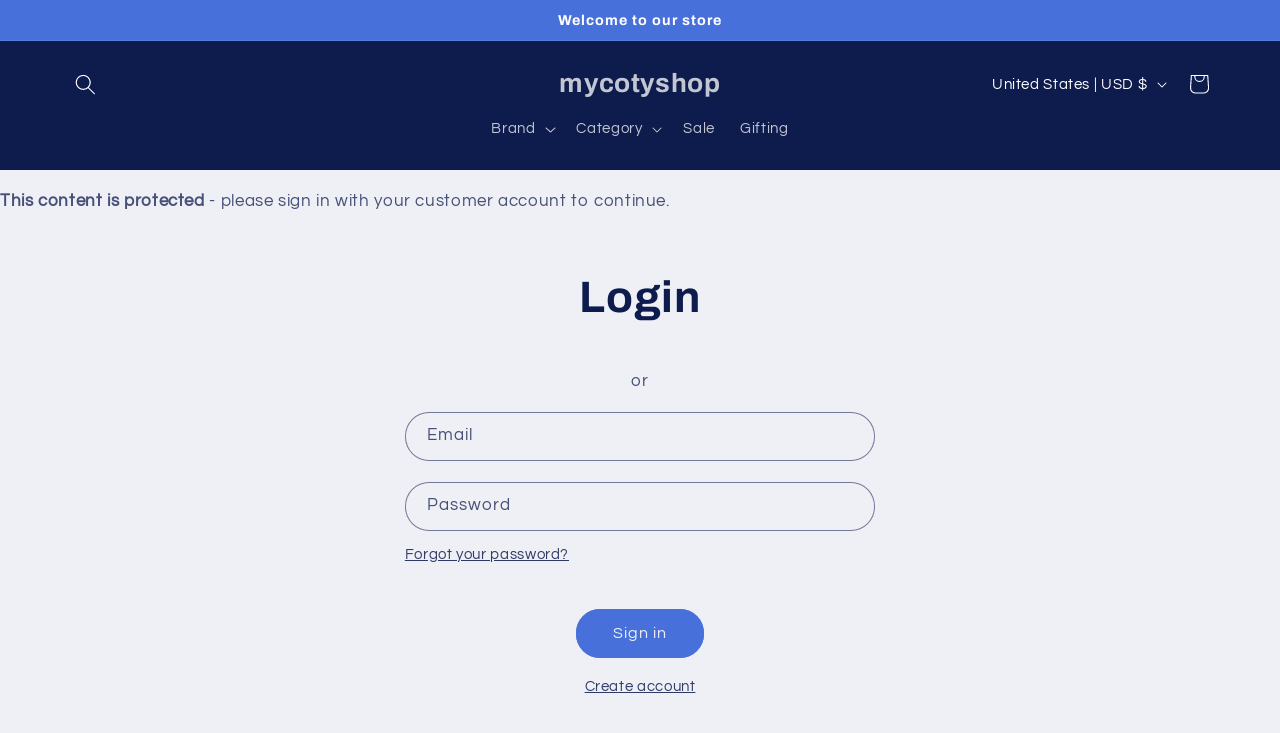

--- FILE ---
content_type: text/javascript
request_url: https://limits.minmaxify.com/mycotyshop.myshopify.com?v=92b&r=20221027142429
body_size: 10272
content:
!function(t){if(!t.minMaxify&&-1==location.href.indexOf("checkout.shopify")){var e=t.minMaxifyContext||{},i=t.minMaxify={shop:"mycotyshop.myshopify.com",cart:null,cartLoadTryCount:0,customer:e.customer,feedback:function(t){if(0!=a.search(/\/(account|password|\d+\/)/)){var e=new XMLHttpRequest;e.open("POST","https://admin.minmaxify.com/report"),e.send(location.protocol+"//"+i.shop+a+"\n"+t)}},guarded:function(t,e){return function(){try{var a=e&&e.apply(this,arguments),n=t.apply(this,arguments);return e?n||a:n}catch(t){console.error(t);var m=t.toString();-1==m.indexOf("Maximum call stack")&&i.feedback("ex\n"+(t.stack||"")+"\n"+m)}}}},a=t.location.pathname;i.guarded((function(){var e,n,m,r,o=t.jQuery,s=t.document,d="[name=checkout],[aria-label='Apple Pay'],[name=goto_pp],.amazon-payments-pay-button > img,[href='/checkout'],[type=submit][value=Checkout],[onclick='window.location\\=\\'\\/checkout\\''],form[action=\\/checkout] [type=submit],.carthook_checkout,.checkout_button,.slidecarthq .footer form,form[action=\\/cart] [type=submit].button-cart-custom,.tdf_btn_ck,.btn-checkout,.checkout-btn",c="[name=checkout],.carthook_checkout",l=".cart-item-decrease,.cart-item-increase,.js--qty-adjuster,.js-qty__adjust,.minmaxify-quantity-button,.numberUpDown > *,.cart-item button.adjust,.cart-wrapper .quantity-selector__button,.cart .product-qty > .items,.cart__row [type=button],.cart-item-quantity button.adjust,.cart_items .js-change-quantity,.ajaxcart__qty-adjust,.cart-table-quantity button",u=".additional-checkout-buttons,.dynamic-checkout__content,.cart__additional_checkout,.additional_checkout_buttons,.paypal-button-context-iframe,.additional-checkout-button--apple-pay,.additional-checkout-button--google-pay",h="div.shopify-payment-button,.shopify-payment-button > div",p=".minmaxify-minfield",f="input[name=quantity]",x="input[name^='updates['],.cart__qty-input,[data-cart-item-quantity]",g="a[href='/cart'],.js-drawer-open-right",y="[type=submit][name=update],.cart .btn-update",M=0,L={name:""},b=2e4;function E(){return(new Date).getTime()}function v(t,e){try{setTimeout(t,e||0)}catch(i){e||t()}}function S(t){return"string"==typeof t?s.querySelectorAll(t):t.nodeType?[t]:t}function T(t,e){var i,a=S(t);if(a&&e)for(i=0;i<a.length;++i)e(a[i]);return a}function k(t,e){var i=S(t),a=e;if("string"==typeof a&&(a=function(t){return t[e]}),i.length)return a?a(i[0]):i[0]}function N(t,e){if(o)return o(t).trigger(e);T(t,(function(t){t[e]()}))}function R(t,e,i){try{if(o)return o(t).on(e,i)}catch(t){}T(t,(function(t){t.addEventListener(e,i)}))}function C(t,e){var i=s.createElement("div");i.innerHTML=t;var a=i.childNodes;if(!e||!a)return a;for(;a.length;)e.appendChild(a[0]);return 1}i.showMessage=function(t){var e=O.messages;if(_())return i.closePopup&&i.closePopup(),!0;if(++M,t&&(i.prevented=E()),!i.showPopup||!i.showPopup(e[0],e.slice(1))){for(var a="",n=0;n<e.length;++n)a+=e[n]+"\n";alert(a),m&&N(y,"click")}return t&&(t.stopPropagation&&t.stopPropagation(),t.preventDefault&&t.preventDefault()),!1};var D,P={messages:["Please wait while we verify your cart."]},O=P;function I(t){return e?e.getItemLimits(i,t):{}}function A(){return e}function _(){return O.isOk&&!m&&A()||"force"==O.isOk||n}function G(){location.pathname!=a&&(a=location.pathname);try{if(A()){!function(){var t=i.cart&&i.cart.items;if(!t)return;T(x,(function(e){for(var i=0;i<t.length;++i){var a=t[i];if(a.key==e.getAttribute("data-line-id")||e.id&&-1!=e.id.search(new RegExp("updates(_large)?_"+a.id,"i"))||e.getAttribute("data-index")==i+1){var n=I(a);n.min>1&&!n.combine&&(e.min=n.min),n.max&&(e.max=n.max),n.multiple&&!n.combine&&(e.step=n.multiple);break}}}))}(),T(h,(function(t){t.style.display="none"}));var e=function(e){var i=k("#minmaxify-product","textContent");if(!i){if(!e)try{e=decodeURIComponent(a||location.href||"")}catch(t){e=""}if(!((e=e.split("/")).length>2&&"products"==e[e.length-2]))return;i=e[e.length-1]}var n=(t.ShopifyAnalytics||{}).meta,m={handle:i,sku:""},r=n&&n.product;if(!r)try{r=JSON.parse(k("#ProductJson-product-template","textContent"))}catch(t){}if(r){m.product_description=r.description,m.product_type=r.type,m.vendor=r.vendor,m.price=r.price,m.product_title=r.title,m.product_id=r.id;var o=r.variants,s=o.length;if(n&&n.selectedVariantId||1==s)for(var d=0;d<s;++d){var c=o[d];if(1==s||c.id==n.selectedVariantId){m.variant_title=c.public_title,m.sku=c.sku,m.grams=c.weight,m.price=c.price||r.price,m.variant_id=c.id,m.name=c.name,m.product_title||(m.product_title=c.name);break}}}return m}();if(e){var n=k(f);!function(t,e){function i(t,i){if(arguments.length<2)return e.getAttribute(t);null==i?e.removeAttribute(t):e.setAttribute(t,i)}var a=t.max||void 0,n=t.multiple,m=t.min;if(T(".minmaxify-min, .minmaxify-max, .minmaxify-multiple",(function(t){var e,i=t.className,r=t.getAttribute("mm-val");-1!=i.indexOf("-min")?(m>1||r&&r!=m)&&(e=m):-1!=i.indexOf("-max")?a&&(e=a):(n>1||r&&r!=n)&&(e=n),null!=e&&e!=r&&(t.innerText=e,t.setAttribute("mm-val",e),t.parentElement.style.display=null)})),e){var r=i("mm-max"),o=i("mm-step"),s=i("mm-min"),d=parseInt(i("mm-stock-max")),c=parseInt(e.value);m!=s&&((s?c==s:!c||c<m)&&(T(p,(function(t){t.value=m})),e.value=m),!t.combine&&m>1?i("min",m):s&&i("min",null),i("mm-min",m)),isNaN(d)&&!r&&(d=parseInt(i("data-max-quantity")||i("max")),i("mm-stock-max",d)),!isNaN(d)&&a&&a>d&&(a=d),a!=r&&(T(".minmaxify-maxfield",(function(t){t.value=a})),a?i("max",a):r&&i("max",null),i("mm-max",a)),n!=o&&(T(".minmaxify-multfield",(function(t){t.value=n})),t.combine?o&&i("step",null):i("step",n),i("mm-step",n))}}(I(e),n)}}}catch(t){console.error(t)}if(w(),U(d,"click",i.showMessage,!0).length)return U(x,"change",i.onChange),U(l,"click",i.onChange),B(),!0}function w(t,e,i){k(c,(function(a){var n=null===t?a.minMaxifySavedLabel:t;a.minMaxifySavedLabel||(a.minMaxifySavedLabel=a.value||(a.innerText||a.textContent||"").trim()),void 0!==n&&(a.value=n);var m=a.classList;m&&e&&m.add(e),m&&i&&m.remove(i)}))}function H(t){"start"==t?(w("Verifying","btn--loading"),r||(r=E(),v((function(){r&&E()-r>=b&&(j()&&i.feedback("sv\n"+JSON.stringify(i.cart)),O={isOk:"force"},H("stop"))}),b))):"stop"==t?(w(O.isOk?null:"Order not valid",0,"btn--loading"),r=0,i.popupShown&&i.popupShown()&&i.showMessage()):"changed"==t&&w("Cart needs to be updated"),B()}function B(){T(u,(function(t){var e=t.style;_()?t.mm_hidden&&(e.display=t.mm_hidden,t.mm_hidden=!1):"none"!=e.display&&(t.mm_hidden=e.display||"block",e.display="none")}))}function U(t,e,a,n){return T(t,(function(t){if(!t["mmBound_"+e]){t["mmBound_"+e]=!0;var m=t["on"+e];m&&n?t["on"+e]=i.guarded((function(t){!1!==a()?m.apply(this,arguments):t.preventDefault()})):R(t,e,i.guarded(a))}}))}function F(e){null==i.cart&&(i.cart=(t.Shopify||{}).cart||null);var a=i.cart&&i.cart.item_count&&(e||!M&&j());(G()||a||e)&&(O=P,H("start"),null==i.cart?K():A()&&(i.checkLimits(),H("stop"),a&&(D&&!O.isOk&&!O.equalTo(D)&&s.body?i.showMessage():!M&&j()&&v(i.showMessage,100)),D=O))}function j(){return 0==a.indexOf("/cart")}function W(t,e,a,n){if(e&&"function"==typeof e.search&&4==t.readyState&&200==t.status&&e){var m,r;try{var o=(m=t.responseText||"").indexOf("{");-1!=e.search(/\/cart(\/update|\/change|\/clear|\.js)/)||"/cart"==e&&0==o?(-1!=e.indexOf("callback=")&&(m=m.substring(o,m.length-1)),r=i.handleCartUpdate(m,-1!=e.indexOf("cart.js")?"get":"update",n)):-1!=e.indexOf("/cart/add")?r=i.handleCartUpdate(m,"add",n):"GET"!=a||j()&&"/cart"!=e||(F(),r=1)}catch(t){if(!m||0==t.toString().indexOf("SyntaxError"))return;console.error(t),i.feedback("ex\n"+(t.stack||"")+"\n"+t.toString()+"\n"+e)}r&&q()}}function q(){for(var t=500;t<=(j()?500:1500);t+=250)v(G,t)}function K(){var t=new XMLHttpRequest;t.open("GET","/cart.js?_="+E()),t.mmUrl=null,t.onreadystatechange=function(){W(t,"/cart.js")},t.send(),v((function(){null==i.cart&&i.cartLoadTryCount++<60&&K()}),5e3)}i.checkLimits=function(){try{return(O=e?e.validateCart(i):P).isOk}catch(t){console.error(t),i.feedback("ex\n"+(t.stack||"")+"\n"+t.toString()+"\n"+JSON.stringify(i.cart))}},i.getLimitsFor=I,i.onChange=i.guarded((function(){H("changed"),m=!0,O=j()&&k(y)?{messages:["Quantities have been changed, press OK to validate the cart."]}:{messages:['Cart contents have changed, you must click "Update cart" before proceeding.']},B()})),t.getLimits=F,t.mmIsEnabled=_,i.handleCartUpdate=function(t,e,a){if("string"==typeof t&&(t=JSON.parse(t)),"get"!=e||JSON.stringify(i.cart)!=JSON.stringify(t)){if("add"!=e){if(a&&!t.item_count&&i.cart)return;i.cart=t}else{var n=t.items||[t];t=i.cart;for(var r=0;r<n.length;++r){var o=n[r];t&&t.items||(t=i.cart={total_price:0,total_weight:0,items:[],item_count:0});for(var s=t.items.length-1;s>=-1;--s){if(s>=0){var d=t.items[s];if(d.id!=o.id)continue;t.total_price-=d.line_price,t.total_weight-=d.grams*d.quantity,t.item_count-=d.quantity,t.items.splice(s,1)}t.total_price+=o.line_price,t.total_weight+=o.grams*o.quantity,t.item_count+=o.quantity,t.items.push(o);break}}}return m=!1,F(!0),1}if(!O.isOk)return G(),1};var V=t.XMLHttpRequest.prototype,Y=V.open,J=V.send;function z(){var e=t.fetch;e&&!e.minMaxify&&(t.fetch=function(t,a){var n=e.apply(this,arguments);return method=(a||t||{}).method||"GET",-1!=(t=((t||{}).url||t||"").toString()).search(/\/cart(\/|\.js)/)&&(n=n.then((function(e){try{e.ok&&e.clone().text().then(i.guarded((function(i){e.readyState=4,e.responseText=i,W(e,t,method,!0)})))}catch(t){}return e}))),n},t.fetch.minMaxify=1)}function Q(){o||(o=t.jQuery);var e=t.Shopify||{},a=e.shop||location.host;if(L=e.theme||L,n=!1,s.getElementById("minmaxify_disable")||a!=i.shop)n=!0;else{G(),U(g,"click",q),i.showPopup||C('<style type="text/css" minmaxify>.minmaxify-p-bg { top: 0; left: 0; width: 100%; height: 100%; z-index: 1999999998; overflow: hidden; position: fixed; background: rgb(11, 11, 11, 0.8); opacity: 0.2; } .minmaxify-p-bg.minmaxify-a { transition: opacity 0.15s ease-out; opacity: 1; display: block; } \n.minmaxify-p-wrap { top: 0; left: 0; width: 100%; height: 100%; display: table; z-index: 1999999999; position: fixed; outline: none !important; -webkit-backface-visibility: hidden; pointer-events: none; }\n.minmaxify-p-wrap > div { display: table-cell; vertical-align: middle; }\n.minmaxify-p { opacity: .5; color: #a17c5e; background-color: #ffffff; padding: 18px; max-width: 500px; margin: 18px auto; width: calc(100% - 36px); pointer-events: auto; border: solid #ffffff 1px; } .minmaxify-p.minmaxify-a { opacity: 1; transition: all 0.25s ease-in; border-width: 0px; }\n.minmaxify-ok { display: inline-block; padding: 8px 20px; margin: 0; line-height: 1.42; text-decoration: none; text-align: center; vertical-align: middle; white-space: nowrap; border: 1px solid transparent; border-radius: 2px; font-family: "Montserrat","HelveticaNeue","Helvetica Neue",sans-serif; font-weight: 400;font-size: 14px;text-transform: uppercase;transition:background-color 0.2s ease-out;background-color: #78669a; color: #ffffff; min-width: unset; }\n.minmaxify-ok:after { content: "OK"; }\n.minmaxify-close { font-style: normal; font-size: 28px; font-family: Arial, Baskerville, monospace; overflow: visible; background: transparent; border: 0; -webkit-appearance: none; display: block; outline: none; padding: 0 0 0 10px; box-shadow: none; margin-top: -10px; opacity: .65; }\n.minmaxify-p button { user-select: none; -webkit-user-select: none; cursor: pointer; float:right; width: unset; }\n.minmaxify-close:hover, .minmaxify-close:focus { opacity: 1; }\n.minmaxify-p ul { padding-left: 2rem; margin-bottom: 2rem; }</style>',s.head)&&(i.showPopup=function(t,e){for(var a='<button title="Close (Esc)" type="button" class="minmaxify-close">&times;</button>'+t.replace(new RegExp("\n","g"),"<br/>")+"<ul>",n=0;n<e.length;++n){var m=e[n];m&&(a+="<li>"+m+"</li>")}a+='</ul><div><button class="minmaxify-ok"></button><div style="display:table;clear:both;"></div></div>';var r=k("div.minmaxify-p");if(r)r.innerHtml=a;else{s.body.insertBefore(C("<div class='minmaxify-p-bg'></div>")[0],document.body.firstChild);var o=C("<div class='minmaxify-p-wrap'><div><div class='minmaxify-p'>"+a+"</div></div></div>")[0];o.setAttribute("tabindex",-1),s.body.insertBefore(o,document.body.firstChild),R(".minmaxify-ok","click",(function(){i.closePopup(1)})),R(".minmaxify-close, .minmaxify-p-bg","click",(function(){i.closePopup()})),setTimeout((function(){T(".minmaxify-p-bg, .minmaxify-p",(function(t){t.classList.add("minmaxify-a")}))}),0)}return 1},i.closePopup=function(t){T(".minmaxify-p-wrap, .minmaxify-p-bg",(function(t){t.parentNode.removeChild(t)})),m&&t&&N(y,"click")},i.popupShown=function(){return S("div.minmaxify-p").length},s.addEventListener("keyup",(function(t){27===t.keyCode&&i.closePopup()}))),X();var r=document.getElementsByTagName("script");for(let t=0;t<r.length;++t){var d=r[t];d.src&&-1!=d.src.indexOf("trekkie.storefront")&&!d.minMaxify&&(d.minMaxify=1,d.addEventListener("load",X))}}}function X(){var e=t.trekkie||(t.ShopifyAnalytics||{}).lib||{},a=e.track;a&&!a.minMaxify&&(e.track=function(t){return"Viewed Product Variant"==t&&v(G),a.apply(this,arguments)},e.track.minMaxify=1,e.ready&&(e.ready=i.guarded(F,e.ready)))}i.initCartValidator=i.guarded((function(t){e||(e=t,n||F(!0))})),V.open=function(t,e,i,a,n){return this.mmUrl=e,this.mmMethod=t,Y.apply(this,arguments)},V.send=function(t){var e=this;return e.addEventListener?e.addEventListener("readystatechange",(function(t){W(e,e.mmUrl,e.mmMethod)})):e.onreadystatechange=i.guarded((function(){W(e,e.mmUrl)}),e.onreadystatechange),J.apply(e,arguments)},z(),s.addEventListener("DOMContentLoaded",i.guarded((function(){Q(),n||((t.booster||t.BoosterApps)&&o&&o.fn.ajaxSuccess&&o(s).ajaxSuccess((function(t,e,i){i&&W(e,i.url,i.type)})),t.routes&&z())}))),Q()}))()}}(window),function(){function CheckState(t,e,i){this.cart=e||{},this.opt=t,this.customer=i,this.messages=[]}CheckState.prototype={checkAll:function(){this.isOk=!0;var t=this.getSubtotal(),e=Number(this.opt.overridesubtotal);e>0&&t>e||(this.addMsg("INTRO_MSG"),this.checkSubTotal(),this.checkItemLimits(),this.checkTotalItems(),this.checkWeight())},addMsg:function(msgTag,fmtValues){var msg=unescape(this.opt.messages[msgTag]);fmtValues&&(msg=msg.replace(/\{\{(.*?)\}\}/g,(function(_,v){try{with(fmtValues)return eval(v)}catch(x){return'"'+x.message+'"'}}))),this.messages.push(msg)},fmtMoney:function(t){var e=this.opt.moneyFormat;if(void 0!==e){try{t=t.toLocaleString()}catch(t){}e&&(t=e.replace(/{{\s*amount[a-z_]*\s*}}/,t))}return t},equalTo:function(t){if(this.isOk!==t.isOk)return!1;var e=this.messages,i=t.messages||[];if(e.length!=i.length)return!1;for(var a=0;a<e.length;++a)if(e[a]!==i[a])return!1;return!0},getSubtotal:function(){return Number(this.cart.total_price||0)/100},checkSubTotal:function(){var t=this.getSubtotal(),e=Number(this.opt.minorder),i=Number(this.opt.maxorder);t<e&&(this.addMsg("MIN_SUBTOTAL_MSG",{CartMinAmount:this.fmtMoney(e)}),this.isOk=!1),i>0&&t>i&&(this.addMsg("MAX_SUBTOTAL_MSG",{CartMaxAmount:this.fmtMoney(i)}),this.isOk=!1)},getWeight:function(){return Number(this.cart.total_weight||0)},checkWeight:function(){var t=this.getWeight(),e=Number(this.opt.weightmin),i=Number(this.opt.weightmax);t<e&&(this.addMsg("MIN_WEIGHT_MSG",{CartWeight:t,CartMinWeight:e}),this.isOk=!1),i>0&&t>i&&(this.addMsg("MAX_WEIGHT_MSG",{CartWeight:t,CartMaxWeight:i}),this.isOk=!1)},checkGenericLimit:function(t,e,i,a){if(!(e.quantity<Number(i.min)&&(this.addGenericError(a,t,"MIN","MinQuantity",i.min),a)||0!=Number(i.max)&&e.quantity>i.max&&(this.addGenericError(a,t,"MAX","MaxQuantity",i.max),a)||Number(i.multiple)>1&&e.quantity%Number(i.multiple)>0&&(this.addGenericError(a,t,"MULT","QuantityMultiple",i.multiple),a))){var n=Number(e.line_price)/100;void 0!==i.minAmt&&n<Number(i.minAmt)&&(this.addGenericError(a,t,"MIN_SUBTOTAL","MinAmount",this.fmtMoney(i.minAmt)),a)||0!=Number(i.maxAmt||0)&&n>i.maxAmt&&this.addGenericError(a,t,"MAX_SUBTOTAL","MaxAmount",this.fmtMoney(i.maxAmt))}},addGenericError:function(t,e,i,a,n){var m={};t?(m.ProductName=e,m.item=t,m["Product"+a]=n,i="PROD_"+i+"_MSG"):(m.GroupTitle=e,m["Group"+a]=n,i="GROUP_"+i+"_MSG"),this.addMsg(i,m),this.isOk=!1},_buildLimitMaps:function(){var t=this.opt,e=t.items||[];t.byHandle={},t.bySKU={},t.byId={};for(var i=0;i<e.length;++i){var a=e[i];a.sku&&(t.bySKU[a.sku]=a),a.h&&(t.byHandle[a.h]=a),a.id&&(t.byId[a.id]=a)}},getSkuLimit:function(t){if(t){var e=this.opt.bySKU[t];if(e)return e}},checkItemLimits:function(){var t,e,i=this.cart.items||[],a={},n={};function m(t,e,i){var a=i[e];void 0===a?(a=i[e]={},Object.keys(t).forEach((function(e){a[e]=t[e]}))):(a.quantity+=Number(t.quantity),a.line_price+=Number(t.line_price))}for(var r=0;r<i.length;r++)m(t=i[r],this.getCartItemKey(t),a),m(t,this.getCartItemCombinedKey(t),n);for(var o in a)(t=a[o])&&((e=this.getItemLimit(t)).combine||this.checkGenericLimit(t.title,t,e,t));for(var o in n)(t=n[o])&&(e=this.getItemLimit(t,!0)).combine&&this.checkGenericLimit(e.name?unescape(e.name):t.title,t,e,t)},getCartItemCombinedKey:function(t){return t.handle},getCartItemKey:function(t){var e=t.handle;return e+=t.sku||t.variant_id},getCartItemIds:function(t){var e={handle:t.handle||"",sku:t.sku},i=e.handle.indexOf(" ");return i>0&&(e.sku=e.handle.substring(i+1),e.handle=e.handle.substring(0,i)),e},getItemLimit:function(t,e){var i=this.opt;if(!i)return{};void 0===i.byHandle&&this._buildLimitMaps();var a=this.getCartItemIds(t),n=this.getSkuLimit(a.sku);return n||(n=i.byId[t.product_id]||i.byHandle[a.handle]),n||(n={min:Number(i.itemmin),max:Number(i.itemmax),multiple:Number(i.itemmult)}),n},calcItemLimit:function(t){var e=this.getItemLimit(t);(e={max:parseInt(e.max)||0,multiple:parseInt(e.multiple)||1,min:parseInt(e.min),combine:e.combine}).min||(e.min=e.multiple);var i=Number(this.opt.maxtotalitems)||0;return(!e.max||i&&i<e.max)&&(e.max=i),e},checkTotalItems:function(){for(var t=Number(this.opt.maxtotalitems),e=Number(this.opt.mintotalitems),i=Number(this.opt.multtotalitems),a=0,n=this.cart.items||[],m=0;m<n.length;m++)a+=Number(n[m].quantity);0!=t&&a>t&&(this.addMsg("TOTAL_ITEMS_MAX_MSG",{CartMaxQuantity:t}),this.isOk=!1),a<e&&(this.addMsg("TOTAL_ITEMS_MIN_MSG",{CartMinQuantity:e}),this.isOk=!1),i>1&&a%i>0&&(this.addMsg("TOTAL_ITEMS_MULT_MSG",{CartQuantityMultiple:i}),this.isOk=!1)}};var limits={itemmax:"2",maxorder:"200",messages:{INTRO_MSG:"Oops! This order doesn't quite meet MyCotyShop parameters...\n\n",PROD_MIN_MSG:"{{ProductName}}: Must have at least {{ProductMinQuantity}} of this item.",PROD_MAX_MSG:"{{ProductName}}: Must have at most {{ProductMaxQuantity}} of this item.",PROD_MULT_MSG:"{{ProductName}}: Quantity must be a multiple of {{ProductQuantityMultiple}}.",MAX_SUBTOTAL_MSG:"We cannot process an order greater than {{CartMaxAmount}} in total."},items:[{id:8056855396583,h:"3-in-1-gel-nail-polish-pen",name:"3 in 1 Gel Nail Polish Pen",max:2},{id:8053085602023,h:"boss-alive-edp-80ml",name:"BOSS ALIVE EDP  80ML",max:2},{id:8053086912743,h:"boss-btld-edt-100ml",name:"BOSS BTLD EDT 100ML",max:2},{id:8053101494503,h:"boss-btld-edt-200ml",name:"BOSS BTLD EDT 200ML",max:2},{id:8053086191847,h:"boss-btld-edt-ashave-100ml",name:"BOSS BTLD EDT ASHAVE 100ML",max:2},{id:8053086322919,h:"boss-btld-infnte-edp-100ml",name:"BOSS BTLD INFNTE EDP  100ML",max:2},{id:8053087043815,h:"boss-btld-night-edt-200ml",name:"BOSS BTLD NIGHT EDT 200ML",max:2},{id:8053085667559,h:"boss-orange-woman-edt-75ml",name:"BOSS ORANGE WOMAN EDT 75ML",max:2},{id:8053086617831,h:"boss-scnt-abso-fr-hm-edp-100ml",name:"BOSS SCNT ABSO FR HM EDP 100ML",max:2},{id:8053085765863,h:"boss-scnt-fr-hr-edp-100ml",name:"BOSS SCNT FR HR EDP 100ML",max:2},{id:8053101560039,h:"boss-the-scent-edt-100ml",name:"BOSS THE SCENT EDT 100ML",max:2},{id:8053093400807,h:"bv-illsne-fr-hm-edt-90ml",name:"BV ILLSNE FR HM EDT 90ML",max:2},{id:8053093630183,h:"bv-illsne-fr-hr-edp-75ml",name:"BV ILLSNE FR HR EDP 75ML",max:2},{id:8053093826791,h:"bv-sigtr-edp-75ml",name:"BV SIGTR EDP 75ML",max:2},{id:8053093728487,h:"bv-sigtr-homme-edt-90ml",name:"BV SIGTR HOMME EDT 90ML",max:2},{id:8053095268583,h:"chl-eau-d-tolte-rse-tng-75ml",name:"Chl Eau d Tolte Rse Tng 75ml",max:2},{id:8053095432423,h:"chl-edp-naturelle-100ml",name:"CHL EDP  NATURELLE 100ML",max:2},{id:8053095104743,h:"chl-leau-edt-100ml",name:"CHL L'EAU EDT 100ML",max:2},{id:8053095530727,h:"chl-love-story-edp-75ml",name:"CHL LOVE STORY EDP 75ML",max:2},{id:8053101396199,h:"chl-nomade-absolu-edp-75ml",name:"CHL NOMADE ABSOLU EDP 75ML",max:2},{id:8053095629031,h:"chl-nomade-edt-75ml",name:"CHL NOMADE EDT 75ML",max:2},{id:8053095760103,h:"chl-sigtr-edp-75ml",name:"CHL SIGTR EDP 75ML",max:2},{id:8053093925095,h:"ck-bty-rg-edp-100ml",name:"CK BTY RG EDP 100ml",max:2},{id:8053093990631,h:"ck-ck-all-edt-200ml",name:"CK CK ALL EDT 200ML",max:2},{id:8053094252775,h:"ck-ck-everyone-edt-200ml",name:"CK CK EVERYONE EDT 200ML",max:2},{id:8053094351079,h:"ck-ckb-edt-spray-200-6-7oz",name:"CK CKB EDT SPRAY 200/6.7oz",max:2},{id:8053094678759,h:"ck-defy-edt-100ml",name:"CK DEFY EDT 100ML",max:2},{id:8053094580455,h:"ck-etrnty-for-m-edt-100ml",name:"CK ETRNTY FOR M EDT 100ML",max:2},{id:8053094809831,h:"ck-etrnty-for-w-edp-100ml",name:"CK ETRNTY FOR W EDP  100ML",max:2},{id:8053094645991,h:"ck-etrny-fr-m-edt-ashave-100ml",name:"CK ETRNY FR M EDT ASHAVE 100ML",max:2},{id:8053093859559,h:"ck-new-f-rg-edp-100ml",name:"CK NEW F RG EDP 100ML",max:2},{id:8053095039207,h:"ck-obsession-for-m-edt-125ml",name:"CK OBSESSION FOR M EDT 125ML",max:2},{id:8053095006439,h:"ck-obsession-for-w-edp-100ml",name:"CK OBSESSION FOR W EDP  100ML",max:2},{id:8053095923943,h:"dav-cl-wtr-man-edt-125ml",name:"DAV CL WTR MAN EDT 125ML",max:2},{id:8053096022247,h:"dav-cl-wtr-wan-edt-100ml",name:"DAV CL WTR WAN EDT 100ML",max:2},{id:8053100642535,h:"dav-cl-wtr-wan-edt-100ml-1",name:"DAV CL WTR WAN EDT 100ML",max:2},{id:8053081538791,h:"db-edp-col-rg-edp100-aromatic",name:"DB EdP Col RG EDP100 AROMATIC",max:2},{id:8053081506023,h:"db-edp-col-rg-edp100-infinite",name:"DB EdP Col RG EDP100 INFINITE",max:2},{id:8053085274343,h:"db-edp-col-rg-edp100-refined-w",name:"DB EdP Col RG EDP100 REFINED W",max:2},{id:8053085470951,h:"gci-bamboo-75ml",name:"GCI BAMBOO 75ML",max:2},{id:8053100740839,h:"gci-blm-ambr-di-fiori-edp100ml",name:"GCI BLM AMBR DI FIORI EDP100ML",max:2},{id:8053100708071,h:"gci-blm-edp-100ml",name:"GCI BLM EDP  100ML",max:2},{id:8053100904679,h:"gci-blm-prof-d-fri-edp-100ml",name:"GCI BLM PROF D FRI EDP 100ML",max:2},{id:8053100937447,h:"gci-flra-grgus-gard-100ml-edp",name:"GCI FLRA GRGUS GARD 100ML EDP",max:2},{id:8053101035751,h:"gci-glty-abso-edp-por-hom-90ml",name:"GCI GLTY ABSO EDP POR HOM 90ML",max:2},{id:8053101068519,h:"gci-glty-abso-pr-fem-edp-90ml",name:"GCI GLTY ABSO PR FEM EDP 90ML",max:2},{id:8053101101287,h:"gci-glty-blk-por-hom-edt-90ml",name:"GCI GLTY BLK POR HOM EDT 90ML",max:2},{id:8053101134055,h:"gci-glty-pr-fem-edt-90ml",name:"GCI GLTY PR FEM EDT 90ML",max:2},{id:8053101297895,h:"gci-memoire-edp-100ml",name:"GCI MEMOIRE EDP  100ML",max:2},{id:8053085307111,h:"gci-rush-edt-ns-75ml",name:"GCI RUSH EDT NS 75ML",max:2},{id:8053086486759,h:"hb-btld-tonic-edt-100ml",name:"HB  BTLD TONIC EDT 100ML",max:2},{id:8053085995239,h:"hb-btld-tonic-edt-200ml",name:"HB  BTLD TONIC EDT 200ML",max:2},{id:8053086585063,h:"hb-alive-edt-80ml",name:"HB ALIVE EDT 80ML",max:2},{id:8053086748903,h:"hb-femme-edp-75ml",name:"HB FEMME EDP 75ML",max:2},{id:8053086028007,h:"hb-hman-rg-edt-spry-rvmp-200ml",name:"HB HMAN RG EDT SPRY RVMP 200ml",max:2},{id:8053086126311,h:"hb-orange-man-edt-100ml",name:"HB ORANGE MAN EDT 100ml",max:2},{id:8053087109351,h:"jp-homme-edt-125ml",name:"JP! HOMME EDT 125ML",max:2},{id:8053087174887,h:"jp-wow-edt-100ml",name:"JP! WOW EDT 100ML",max:2},{id:8053087240423,h:"lcst-blnc-pr-lui-edt-100ml",name:"LCST  BLNC PR LUI EDT 100ML",max:2},{id:8053087535335,h:"lcst-frnh-pan-pr-lui-edt-50ml",name:"LCST  FRNH PAN PR LUI EDT 50ML",max:2},{id:8053087404263,h:"lcst-mag-pr-lui-edt-100ml",name:"LCST  MAG PR LUI EDT 100ML",max:2},{id:8053087600871,h:"lcst-noir-pr-lui-edt-100ml",name:"LCST  NOIR PR LUI EDT 100ML",max:2},{id:8053087633639,h:"lcst-sprk-pr-el-edt-90ml",name:"LCST  SPRK PR EL EDT 90ML",max:2},{id:8053087666407,h:"lcst-frnh-pan-pr-lui-edt-100ml",name:"LCST FRNH PAN PR LUI EDT 100ML",max:2},{id:8053087797479,h:"lnc-365-inst-selftan-jly-125ml",name:"LNC 365 INST SELFTAN JLY 125ML",max:2},{id:8053088026855,h:"lnc-365-inst-slftangl-crm-50ml",name:"LNC 365 INST SLFTANGL CRM 50ML",max:2},{id:8053088125159,h:"lnc-gdntan-max-atrsunltn-400ml",name:"LNC GDNTAN MAX ATRSUNLTN 400ML",max:2},{id:8053088092391,h:"lnc-gdntan-max-atrsunoil150ml",name:"LNC GDNTAN MAX ATRSUNOIL150ML",max:2},{id:8053088223463,h:"lnc-gdntan-max-atrsunsrum-30ml",name:"LNC GDNTAN MAX ATRSUNSRUM 30ML",max:2},{id:8053088420071,h:"lnc-sunk-mlk-spry-spf50-150ml",name:"LNC SUNK MLK SPRY SPF50 150ML",max:2},{id:8053088485607,h:"lnc-suno-fr-mlk-fld-spf50-50ml",name:"LNC SUNO FR MLK FLD SPF50 50ML",max:2},{id:8053088583911,h:"lnc-suno-free-mlk-spf50-150ml",name:"LNC SUNO FREE MLK SPF50 150ML",max:2},{id:8053088682215,h:"mj-dsy-dream-edt-100ml",name:"MJ DSY DREAM EDT 100ML",max:2},{id:8053089534183,h:"mj-dsy-eau-so-intns-edp-100ml",name:"MJ DSY EAU SO INTNS EDP 100ML",max:2},{id:8053089075431,h:"mj-dsy-love-edt-100ml",name:"MJ DSY LOVE EDT 100ML",max:2},{id:8053089108199,h:"mj-dsy-lve-eau-s-swt-edt-100ml",name:"MJ DSY LVE EAU S SWT EDT 100ML",max:2},{id:8053089403111,h:"mj-dsy-rg-edt-ns100ml-nw-prod",name:"MJ DSY RG EDT NS100ml NW PROD",max:2},{id:8053089272039,h:"mj-fresh-rg-edt-125ml-fresh",name:"MJ FRESH RG EDT 125ML FRESH",max:2},{id:8053088846055,h:"mj-per-200ml-body-ltn",name:"MJ PER 200ML  BODY LTN",max:2},{id:8053088977127,h:"mj-per-200ml-shwrgel",name:"MJ PER 200ML  SHWRGEL",max:2},{id:8053089468647,h:"mj-per-intns-100ml-edp",name:"MJ PER INTNS 100ML  EDP",max:2},{id:8053093138663,h:"phi-a-grace-rg-edp-60ml",name:"PHI A GRACE RG EDP 60ML",max:2},{id:8053089566951,h:"phi-amz-grc-blt-ros-edt-60ml",name:"PHI AMZ GRC  BLT ROS EDT 60ML",max:2},{id:8053089763559,h:"phi-amz-grc-shwrgel-480ml",name:"PHI AMZ GRC  SHWRGEL 480ML",max:2},{id:8053089829095,h:"phi-amz-grc-bdy-emulsion-480ml",name:"PHI AMZ GRC BDY EMULSION 480ML",max:2},{id:8053091565799,h:"phi-amz-grc-bdy-emulsion-480ml-1",name:"PHI AMZ GRC BDY EMULSION 480ML",max:2},{id:8053091631335,h:"phi-amzgrc-blt-rs-shwrgel480ml",name:"PHI AMZGRC BLT RS SHWRGEL480ML",max:2},{id:8053091729639,h:"phi-amzgrcblt-rbdy-emlsn-480ml",name:"PHI AMZGRCBLT RBDY EMLSN 480ML",max:2},{id:8053091959015,h:"phi-bth-coc-frst-shwrgel-480ml",name:"PHI BTH COC FRST SHWRGEL 480ML",max:2},{id:8053092090087,h:"phi-bth-rsp-srbt-shwrgel-480ml",name:"PHI BTH RSP SRBT SHWRGEL 480ML",max:2},{id:8053091795175,h:"phi-bth-sen-marg-shwrgel-480ml",name:"PHI BTH SEN MARG SHWRGEL 480ML",max:2},{id:8053092384999,h:"phi-bth-van-bdyck-shwrgel480ml",name:"PHI BTH VAN BDYCK SHWRGEL480ML",max:2},{id:8053092450535,h:"phi-mcro-vit-c-peptde-peel-kit",name:"PHI MCRO VIT C PEPTDE PEEL KIT",max:2},{id:8053092483303,h:"phi-nat-jar-cac-bdy-ltn-240ml",name:"PHI NAT  JAR CAC BDY LTN 240ML",max:2},{id:8053092188391,h:"phi-nat-jar-agave-clnsr-240ml",name:"PHI NAT JAR AGAVE CLNSR 240ML",max:2},{id:8053092122855,h:"phi-nat-jar-cansat-shwro-240ml",name:"PHI NAT JAR CANSAT SHWRO 240ML",max:2},{id:8053092942055,h:"phi-pgrc-nde-ros-bdy-ltn-480ml",name:"PHI PGRC NDE ROS BDY LTN 480ML",max:2},{id:8053092679911,h:"phi-pgrc-nde-ros-shwrgel-480ml",name:"PHI PGRC NDE ROS SHWRGEL 480ML",max:2},{id:8053092647143,h:"phi-pure-grc-bdy-ltn-480ml",name:"PHI PURE GRC BDY LTN  480ML",max:2},{id:8053092712679,h:"phi-pure-grc-edt-60ml",name:"PHI PURE GRC EDT 60ML",max:2},{id:8053093302503,h:"phi-pure-grc-nude-ros-edt-60ml",name:"PHI PURE GRC NUDE ROS EDT 60ML",max:2},{id:8053093073127,h:"phi-pure-grc-shwrgel-480ml",name:"PHI PURE GRC SHWRGEL 480ML",max:2},{id:8053093204199,h:"phi-pursmp-3n1-fcl-clnsr-480ml",name:"PHI PURSMP 3N1 FCL CLNSR 480ML",max:2}],groups:[],rules:[],moneyFormat:"£{{amount}}"},validator={apiVer:[1,0],validateCart:function(t){var e=this.instantiate(t);return e.checkAll(),e},getItemLimits:function(t,e){return this.instantiate(t).calcItemLimit(e)},instantiate:function(t){return new CheckState(limits,t.cart,t.customer)}};minMaxify.initCartValidator(validator)}();